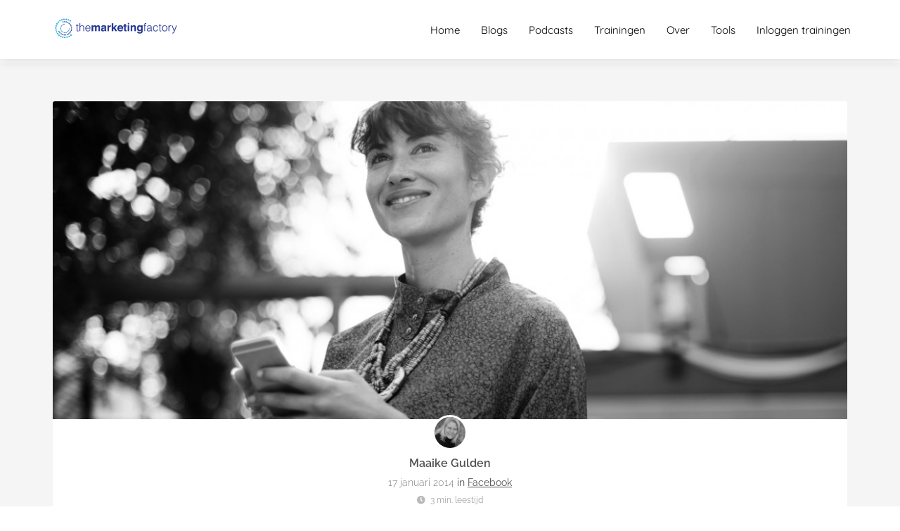

--- FILE ---
content_type: text/html
request_url: https://themarketingfactory.nl/10-tips-om-je-facebook-fans-te-blijven-boeien/
body_size: 16893
content:
<!DOCTYPE html><html
lang="nl" prefix="og: https://ogp.me/ns#"><head><meta
http-equiv="Content-Type" content="text/html; charset=utf-8" /><meta
name="viewport" content="width=device-width, initial-scale=1"><meta
property="og:locale" content="nl_NL"><link
rel="preload" fetchpriority="high" as="image" href="https://media-01.imu.nl/storage/themarketingfactory.nl/596/online-marketing-tips-1-1-1-1.png" imagesrcset=""><link
rel="preload" fetchpriority="high" as="image" href="https://media-01.imu.nl/storage/themarketingfactory.nl/596/wp/2014/01/boeiende-content-om-je-facebook-fans-te-blijven-boeien-1170x468.jpg" imagesrcset="https://media-01.imu.nl/storage/themarketingfactory.nl/596/wp/2014/01/boeiende-content-om-je-facebook-fans-te-blijven-boeien-1170x468.jpg 1170w"><link
rel="preload" fetchpriority="high" as="image" href="https://media-01.imu.nl/storage/themarketingfactory.nl/596/fotomaaikezwartwit-96x96.jpg" imagesrcset="https://media-01.imu.nl/storage/themarketingfactory.nl/596/wp/2014/01/boeiende-content-om-je-facebook-fans-te-blijven-boeien-1170x468.jpg 1170w"><link
rel="preconnect" href="https://cdnjs.cloudflare.com"><link
rel="preconnect" href="https://app.phoenixsite.nl"><link
rel="preconnect" href="https://media-01.imu.nl"><link
rel="icon" href="https://media-01.imu.nl/wp-content/uploads?url=themarketingfactory.nl/favicon.ico" type="image/x-icon" /><style>body,html{max-width:100%;display:none;font-family:"Roboto"}#wrapper{min-height:100%}.pricing-stars
p{font-family:FontAwesome}.editing-mode-message{display:none !important}</style><style>.progress-icon-holder{display:none !important}</style> <script>window.phx_track = window.phx_track || function() { (window.phx_track.q = window.phx_track.q || []).push(arguments) }</script><link
rel="amphtml" href="https://themarketingfactory.nl/10-tips-om-je-facebook-fans-te-blijven-boeien/amp/"><script>window.pages_url = "https://app.phoenixsite.nl/";</script><script async src="[data-uri]" data-type="statistical"></script><script async src="[data-uri]" data-type="marketing"></script><script data-type="functional"><meta name="p:domain_verify" content="f10482459770d112f12ba7c515f4ed67"/></script> <meta
name="google-site-verification" content="OaEAdOs4xd2VYgxbX_FpabzST6UhTrxFrZn1MFiknv8" />
 <script data-type="functional" lazy-script="[data-uri]"></script>  <script type="text/javascript" data-type="functional" lazy-script="[data-uri]"></script> <meta
name="facebook-domain-verification" content="9faddbg0zpudiwgdg31m6okezck8ur" /> <script data-type="functional" lazy-script="[data-uri]"></script> <noscript>
<img
height="1" width="1" style="display:none;" alt="" src="https://ct.pinterest.com/v3/?event=init&tid=2612841302246&pd[em]=<hashed_email_address>&noscript=1" />
</noscript><title>10 tips om je Facebook fans te blijven boeien</title><meta
name="description" content="Hoe Facebook fans blijven boeien met jouw content en updates? Lees hier 10 tips om van je Facebook pagina boeiend te houden voor je fans en volgers."/><meta
name="keywords" content=""/><meta
name="robots" content="index, follow"/><link
rel="dns-prefetch" href="//cdn.phoenixsite.nl" /><link><link
rel="dns-prefetch" href="//app.phoenixsite.nl" /><link><link
rel="canonical" href="https://themarketingfactory.nl/10-tips-om-je-facebook-fans-te-blijven-boeien/"><meta
property="og:type" content="article"/><meta
name="twitter:card" content="summary" /><meta
property="og:title" content="10 tips om je Facebook fans te blijven boeien"/><meta
property="og:description" content="Hoe Facebook fans blijven boeien met jouw content en updates? Lees hier 10 tips om van je Facebook pagina boeiend te houden voor je fans en volgers."/><meta
property="og:image" content="https://media-01.imu.nl/storage/themarketingfactory.nl/596/wp/2014/01/boeiende-content-om-je-facebook-fans-te-blijven-boeien-1170x468.jpg"/><meta
property="og:url" content="https://themarketingfactory.nl/10-tips-om-je-facebook-fans-te-blijven-boeien/"/><script type="application/ld+json">{
          "@context": "https://schema.org",
          "@type": "NewsArticle",
          "mainEntityOfPage": {
            "@type": "WebPage",
            "@id": "https://themarketingfactory.nl/10-tips-om-je-facebook-fans-te-blijven-boeien/"
          },
          "headline": "10 tips om je Facebook fans te blijven boeien",
          "image": [
            "https://media-01.imu.nl/storage/themarketingfactory.nl/596/wp/2014/01/boeiende-content-om-je-facebook-fans-te-blijven-boeien-1170x468.jpg"
           ],
                "datePublished": "2014-01-17 05:27:34",
                "dateModified": "2023-03-29 16:17:59",
          "author": {
            "@type": "Person",
            "name": "Maaike Gulden"
          },
           "publisher": {
            "@type": "Organization",
            "name": "The Marketing Factory",
            "logo": {
              "@type": "ImageObject",
              "url": "https://media-01.imu.nl/storage/themarketingfactory.nl/596/online-marketing-tips-1-1-1-1.png"
            }
          },
          "description": "Hoe Facebook fans blijven boeien met jouw content en updates? Lees hier 10 tips om van je Facebook pagina boeiend te houden voor je fans en volgers."
        }</script><script>window.active_data_resources_comments = {"app_domain":"https:\/\/app.phoenixsite.nl","privacy_policy_url":"https:\/\/themarketingfactory.nl\/","website_lang":"nl_NL","translations":{"publish_comment":"Reactie plaatsen","your_comment":"Jouw reactie...","characters_used":"karakters gebruikt","name":"Naam","email":"E-mail","email_wont_be_published":"Je e-mailadres zal nooit worden gedeeld of gepubliceerd"},"article":{"id":70619,"domain":"themarketingfactory.nl","comments_manually_approve":1,"comments_allow_anonymous":0}}</script><script type="application/javascript">window.addEventListener("load", function () {
                    let buttons = document.getElementsByClassName("leave-comment-btn");
                    let commentScriptLoaded = false;
                    
                    function addCommentScript(entries) {
                      if (!entries[0].isIntersecting) return;
                      if (commentScriptLoaded) return;
                      commentScriptLoaded = true;
                      let headID = document.getElementsByTagName("head")[0];
                      let newScript = document.createElement("script");
                      newScript.type = "text/javascript";
                      newScript.src = "https://app.phoenixsite.nl/js/comments.js?v=20251112094930";
                      headID.appendChild(newScript);
                    }
                    
                    let options = {
                      rootMargin: "0px",
                      threshold: 0.1
                    }
                    
                    let observer = new IntersectionObserver((entries) => addCommentScript(entries), options);
    
                    for (let i = 0; i < buttons.length; i++) {
                      observer.observe(buttons[i])
                    }
                });</script> <script>var base_pages_api_url = "https://app.phoenixsite.nl/";</script> <script>let url_string = window.location.href;
  let url = new URL(url_string);
  let order_value = url.searchParams.get("order_value");
  let order_name = url.searchParams.get("product_name");
  let order_sku = url.searchParams.get("sku");
  let order_number = url.searchParams.get("nr");
  let order_quantity = url.searchParams.get("quantity");

  if(!!order_value && !!order_name && !!order_sku && !!order_number && !!order_quantity) {
    window.dataLayer = window.dataLayer || [];
    dataLayer.push({
      "event": "purchase",
      "transactionId": order_number,
      "transactionTotal": order_value,
      "transactionProducts": [{
        "sku": order_sku,
        "name": order_name,
        "price": order_value,
        "quantity":order_quantity
      }] });
  }</script> <script defer src="https://cdnjs.cloudflare.com/ajax/libs/jquery/3.6.0/jquery.min.js"></script> <script defer src="https://cdn.phoenixsite.nl/pageomatic/assets/js/client/parameter-vars.js?v=20251112094930"></script> <script defer src="https://cdn.phoenixsite.nl/pageomatic/assets/js/client/img-popup-box.js?v=20251112094930"></script> <script defer src="https://cdn.phoenixsite.nl/pageomatic/assets/js/client/video-popup-box.js?v=20251112094930"></script> <script defer src="https://cdn.phoenixsite.nl/pageomatic/assets/js/client/portfolio-popup-box.js?v=20251112094930"></script> <script defer src="https://cdn.phoenixsite.nl/pageomatic/assets/js/client/menu-scroll.js?v=20251112094930"></script> <script defer src="https://cdn.phoenixsite.nl/pageomatic/assets/js/client/anchor-scroll-script.js?x=2&v=20251112094930"></script> <script defer src="https://cdn.phoenixsite.nl/pageomatic/assets/js/client/box-slider-script.js?v=20251112094930"></script> <script defer src="https://cdn.phoenixsite.nl/pageomatic/assets/js/client/common-scripts-ps.js?v=20251112094930"></script> <script defer src="https://cdn.phoenixsite.nl/pageomatic/assets/js/client/two-step-optin-trigger.js?v=20251112094930"></script> <script defer type='text/javascript' src="https://cdn.phoenixsite.nl/pageomatic/assets/js/client/phx-admin-menu.js?v=20251112094930"></script> <script defer type='text/javascript' src="https://cdn.phoenixsite.nl/pageomatic/assets/js/client/fake-scroll.js"></script> <script defer type='text/javascript' src="https://cdn.phoenixsite.nl/pageomatic/assets/js/client/reading-progressbar.js"></script> <script defer src="https://app.phoenixsite.nl/js/popups.js?v=20251112094930"></script> <script defer src="https://cdn.phoenixsite.nl/pageomatic/assets/js/client/turbo-snippets-new.js?v=20251112094930"></script> <script defer src="https://cdn.phoenixsite.nl/pageomatic/assets/js/client/blogpost-scripts.js?v=20251112094930"></script> <script defer src="https://cdn.phoenixsite.nl/pageomatic/assets/js/client/optin-forms.js?v=20251112094930"></script> <script defer src="https://cdn.phoenixsite.nl/pageomatic/assets/js/client/social-counter.js?v=20251112094930"></script> <script defer src="https://cdn.phoenixsite.nl/pageomatic/assets/js/client/news-unit-new.js?v=20251112094930"></script> <script async
            defer
            src="https://sc.imu.nl/js/phx-analytics.js?v=20251112094930"
            data-w-id="376"
            data-p-t="blog_post_template"
    ></script> <link
rel="stylesheet" type="text/css" href="https://cdn.phoenixsite.nl/pageomatic/assets/css/releases/flat-theme-general.css?v=20251112094930"><link
rel="stylesheet" type="text/css" href="https://cdn.phoenixsite.nl/pageomatic/assets/css/pages-phoenix-footers.css?v=20251112094930"><link
rel="stylesheet" type="text/css" href="https://cdn.phoenixsite.nl/pageomatic/assets/css/master-style.css?v=20251112094930"><link
rel="stylesheet" type="text/css" href="https://cdn.phoenixsite.nl/pageomatic/assets/css/releases/phx-admin-menu.css?v=20251112094930"><link
rel="stylesheet" type="text/css" href="https://app.phoenixsite.nl/api/v1.0/assets/custom.css?domain=themarketingfactory.nl&website_design_id=712&v=20251112094930-1623718733"><link
rel="preload" href="https://cdnjs.cloudflare.com/ajax/libs/font-awesome/5.15.4/css/all.min.css" as="style" onload="this.onload=null;this.rel='stylesheet'"><link
rel="preload" href="https://cdn.phoenixsite.nl/pageomatic/assets/css/font-styles/poppins.css" as="style" onload="this.onload=null;this.rel='stylesheet'"><link
rel="preload" href="https://cdn.phoenixsite.nl/pageomatic/assets/css/font-styles/didact-gothic.css" as="style" onload="this.onload=null;this.rel='stylesheet'"><link
rel="preload" href="https://cdn.phoenixsite.nl/pageomatic/assets/css/font-styles/quicksand.css" as="style" onload="this.onload=null;this.rel='stylesheet'"><link
rel="preload" href="https://cdn.phoenixsite.nl/pageomatic/assets/css/font-styles/raleway.css" as="style" onload="this.onload=null;this.rel='stylesheet'"><link
rel="preload" href="https://cdn.phoenixsite.nl/pageomatic/assets/css/font-styles/montserrat.css" as="style" onload="this.onload=null;this.rel='stylesheet'"><link
rel="preload" href="https://cdn.phoenixsite.nl/pageomatic/assets/css/font-styles/open-sans.css" as="style" onload="this.onload=null;this.rel='stylesheet'"><link
rel="preload" href="https://cdn.phoenixsite.nl/pageomatic/assets/css/font-styles/roboto.css" as="style" onload="this.onload=null;this.rel='stylesheet'"><noscript><link
rel="stylesheet" href="https://cdnjs.cloudflare.com/ajax/libs/font-awesome/5.15.4/css/all.min.css"><link
rel="stylesheet" href="https://cdn.phoenixsite.nl/pageomatic/assets/css/font-styles/poppins.css"><link
rel="stylesheet" href="https://cdn.phoenixsite.nl/pageomatic/assets/css/font-styles/didact-gothic.css"><link
rel="stylesheet" href="https://cdn.phoenixsite.nl/pageomatic/assets/css/font-styles/quicksand.css"><link
rel="stylesheet" href="https://cdn.phoenixsite.nl/pageomatic/assets/css/font-styles/raleway.css"><link
rel="stylesheet" href="https://cdn.phoenixsite.nl/pageomatic/assets/css/font-styles/montserrat.css"><link
rel="stylesheet" href="https://cdn.phoenixsite.nl/pageomatic/assets/css/font-styles/open-sans.css"><link
rel="stylesheet" href="https://cdn.phoenixsite.nl/pageomatic/assets/css/font-styles/roboto.css"></noscript><script>window.phxsite = {"app_domain":"https:\/\/app.phoenixsite.nl","pages_version":2.1};</script> </head><body> <script data-type="marketing">!function(f,b,e,v,n,t,s){if(f.fbq)return;n=f.fbq=function(){n.callMethod?
n.callMethod.apply(n,arguments):n.queue.push(arguments)};if(!f._fbq)f._fbq=n;
n.push=n;n.loaded=!0;n.version='2.0';n.queue=[];t=b.createElement(e);t.async=!0;
t.src=v;s=b.getElementsByTagName(e)[0];s.parentNode.insertBefore(t,s)}(window,
document,'script','//connect.facebook.net/en_US/fbevents.js');

fbq('init', '453513264837926');
fbq('track', "PageView");</script> <noscript><img
height="1" width="1" style="display:none"
src="https://www.facebook.com/tr?id=453513264837926&ev=PageView&noscript=1"
/></noscript><div
id="wrapper"> <script type="application/ld+json">{
                    "@context": "https://schema.org",
                    "@type": "Organization",

                    "@id": " https://themarketingfactory.nl ",
                    "name" : " The Marketing Factory ",
                    "url": " https://themarketingfactory.nl ",
                    "email": " info@themarketingfactory.nl ",
                    "telephone": " 06-48240012 ",
                    "address": {
                        "@type": "PostalAddress",
                        "streetAddress": " Veilingstraat 4 ",
                        "addressLocality": " Zundert ",
                        "postalCode": " 4881 CX ",
                        "addressCountry": "NL"
                    },
                    "logo": "https://media-01.imu.nl/storage/themarketingfactory.nl/596/online-marketing-tips-1-1-1-1.png", "sameAs" :
                    [
                        "https://www.facebook.com/marketingadvies.nl", "https://twitter.com/maaikegulden", "https://www.youtube.com/channel/UCLRZ5nkLcmH3OKQS98xynIg", "https://www.linkedin.com/in/maaikegulden", "https://www.instagram.com/maaikegulden/", "https://www.pinterest.com/maaikegulden/"
                    ]
                }</script><div
id="fb-root"></div><div
class="read-progress-wrapper reading-small-top"><div
class="progress-start-point"></div><div
class="read-progress-bar"><div
class="read-progress reading-progress-bar-bg"><div
class="progress-icon-holder">
<i
class="fa  "></i></div></div></div><div
class="progress-end-point"></div></div><script>window.pages_url = "https://app.phoenixsite.nl/";</script><div><div
class="header-client-styling"><div
class="basic-header-styling small-size-header"><div
class="desktop-header fixed"><div
style="background-color: #ffffff; color: #000000" class="preview-header-item small-size-header"><div
class="header-item-placement normal-width-header">
<a
href="https://themarketingfactory.nl/" class="logo-link"><div
class="desktop-logo">
<img
src="https://media-01.imu.nl/storage/themarketingfactory.nl/596/online-marketing-tips-1-1-1-1.png" alt="online marketing tips 1 1 1 1" title="Ontdek de beste social media en online marketing tips, tools en trainingen voor een betrokken online publiek en meer kliks en klanten om te ondernemen op jouw voorwaarde" srcset="" width="" height=""></div>
</a><div
class="menu-bar"><div
class="menu-list menu-margin" style="color: #000000">
<a
href="https://themarketingfactory.nl/" class="menu-link-styling" ><div
class="menu-item menu-item-background    background-effect">
Home</div>
</a></div><div
class="menu-list menu-margin" style="color: #000000">
<a
href="https://themarketingfactory.nl/blogs/" class="menu-link-styling" ><div
class="menu-item menu-item-background    background-effect">
Blogs</div>
</a></div><div
class="menu-list menu-margin" style="color: #000000">
<a
href="https://themarketingfactory.nl/podcast/" class="menu-link-styling" target=&quot;_blank&quot;><div
class="menu-item menu-item-background    background-effect">
Podcasts</div>
</a></div><div
class="menu-list menu-margin" style="color: #000000">
<a
href="https://themarketingfactory.nl/cursussen/" class="menu-link-styling" ><div
class="menu-item menu-item-background    background-effect">
Trainingen</div>
</a></div><div
class="menu-list menu-margin" style="color: #000000">
<a
href="https://themarketingfactory.nl/over/" class="menu-link-styling" ><div
class="menu-item menu-item-background    background-effect">
Over</div>
</a></div><div
class="menu-list menu-margin" style="color: #000000">
<a
href="https://themarketingfactory.nl/tools/" class="menu-link-styling" target=&quot;_blank&quot;><div
class="menu-item menu-item-background    background-effect">
Tools</div>
</a></div><div
class="menu-list menu-margin" style="color: #000000">
<a
href="https://leden.themarketingfactory.nl/resources" class="menu-link-styling" target=&quot;_blank&quot;><div
class="menu-item menu-item-background    background-effect">
Inloggen trainingen</div>
</a></div></div></div></div></div></div><div
class="mobile-header top-mobile-template"><div
style="background-color: #ffffff; color: #000000" class="mobile-header-bar">
<a
href="https://themarketingfactory.nl/"><div
class="mobile-logo">
<img
src="https://media-01.imu.nl/storage/themarketingfactory.nl/596/online-marketing-tips-1-1-1-1.png" alt="online marketing tips 1 1 1 1" title="Ontdek de beste social media en online marketing tips, tools en trainingen voor een betrokken online publiek en meer kliks en klanten om te ondernemen op jouw voorwaarde" srcset="" width="" height=""></div>
</a><div
class="mobile-header-menu-bar"><div
class="burger-menu-icon">
<i
class="fa fa-bars"></i></div></div></div><div
class="mobile-menu-item-container" style="background-color: #ffffff">
<a
href="https://themarketingfactory.nl/"><div
class="mobile-menu-nav-item " style="color: #000000">
Home</div>
</a>
<a
href="https://themarketingfactory.nl/blogs/"><div
class="mobile-menu-nav-item " style="color: #000000">
Blogs</div>
</a>
<a
href="https://themarketingfactory.nl/podcast/"><div
class="mobile-menu-nav-item " style="color: #000000">
Podcasts</div>
</a>
<a
href="https://themarketingfactory.nl/cursussen/"><div
class="mobile-menu-nav-item " style="color: #000000">
Trainingen</div>
</a>
<a
href="https://themarketingfactory.nl/over/"><div
class="mobile-menu-nav-item " style="color: #000000">
Over</div>
</a>
<a
href="https://themarketingfactory.nl/tools/"><div
class="mobile-menu-nav-item " style="color: #000000">
Tools</div>
</a>
<a
href="https://leden.themarketingfactory.nl/resources"><div
class="mobile-menu-nav-item " style="color: #000000">
Inloggen trainingen</div>
</a><div
class="mobile-bottom-flex"></div></div></div></div></div><div
class="two-step-optin-wrapper flat-theme"><div
class="two-step-popup primary-c-bg-gradient two-step-close"></div></div><div
id="loadbalancer_valid_cache" style="display:none"></div><div
class="odd-even-row  all-devices  flat-theme"><div
class="row-nest-one" data-rowuuid="" id="1" data-element="normal-hero-img-blogpost"><div
class="row-nest-two" id="content_row_7455047"><div
class="row-nest-three row-bg-gray     " style="color: ; background-color: ; background-image: ; "><div
class="full-row less-padding-top higher-z-index blogpost-template-wrapper flat-theme flat-theme-content" ><div
class="share-icons-wrap"><div
class="share-icons-modal"><div
class="close-share-modal primary-c-contrast-txt">
<i
class="fa fa-times"></i></div><div
class="share-modal-title primary-c-bg primary-c-contrast-txt">
Sharing would be great!</div><div
class="share-modal-text">
Sharing would be great!</div><div
class="share-modal-inner">
<a
data-platform="facebook" class="share-post-btn share-post-btn-frame facebook mimic-title" >
<i
class="fab fa-facebook"></i><div
class="share-post-btn-txt">
Delen</div><div
class="share-count">
0</div><div
class="clear"></div>
</a>
<a
data-platform="twitter" class="share-post-btn share-post-btn-frame twitter mimic-title" style="background-color: #14171A!important;" >
<svg
xmlns="http://www.w3.org/2000/svg" width="16" height="16" fill="currentColor" class="bi bi-twitter-x" viewBox="0 0 16 16">
<path
d="M12.6.75h2.454l-5.36 6.142L16 15.25h-4.937l-3.867-5.07-4.425 5.07H.316l5.733-6.57L0 .75h5.063l3.495 4.633L12.601.75Zm-.86 13.028h1.36L4.323 2.145H2.865z"/>
</svg><div
class="share-post-btn-txt">
Delen</div><div
class="share-count">
0</div><div
class="clear"></div>
</a>
<a
data-platform="linkedin" class="share-post-btn share-post-btn-frame linkedin mimic-title" >
<i
class="fab fa-linkedin"></i><div
class="share-post-btn-txt">
Delen</div><div
class="share-count">
0</div><div
class="clear"></div>
</a>
<a
data-platform="pinterest" class="share-post-btn share-post-btn-frame pinterest mimic-title" >
<i
class="fab fa-pinterest"></i><div
class="share-post-btn-txt">
Delen</div><div
class="share-count">
0</div><div
class="clear"></div>
</a>
<a
target="_blank" href="whatsapp://send?text=https://themarketingfactory.nl/10-tips-om-je-facebook-fans-te-blijven-boeien/" class="share-post-btn whatsapp mimic-title" >
<i
class="fa fa-whatsapp"></i><div
class="share-post-btn-txt">
Delen</div><div
class="clear"></div>
</a></div></div></div><div
class="subscribe-wrap"><div
class="subscribe-modal"><div
class="close-subscribe-modal primary-c-contrast-txt">
<i
class="fa fa-times"></i></div><div
class="subscribe-modal-title primary-c-contrast-txt primary-c-bg">
Follow us to receive the latest news!</div><div
class="subscribe-modal-text">
Follow us to receive the latest news!</div><div
class="subscribe-modal-form">
<:optin-form-placeholder></:optin-form-placeholder></div><div
class="subscribe-modal-social" style="display: none;"><div
class="subscribe-social-title"></div><div
class="row socialmediaprofiles"><div
class="col-xs-12">
<a
href="https://www.facebook.com/marketingadvies.nl" class="link-facebook" target="_blank">
<span
class="fab fa-facebook facebook"></span><div
class="hidden-profile-bg"></div>
</a>
<a
href="https://twitter.com/maaikegulden" class="link-twitter" style="background-color: #14171A;" target="_blank">
<svg
xmlns="http://www.w3.org/2000/svg" width="16" height="16" fill="white" class="bi bi-twitter-x" viewBox="0 0 16 16">
<path
d="M12.6.75h2.454l-5.36 6.142L16 15.25h-4.937l-3.867-5.07-4.425 5.07H.316l5.733-6.57L0 .75h5.063l3.495 4.633L12.601.75Zm-.86 13.028h1.36L4.323 2.145H2.865z"/>
</svg><div
class="hidden-profile-bg"></div>
</a>
<a
href="https://www.youtube.com/channel/UCLRZ5nkLcmH3OKQS98xynIg" class="link-youtube" target="_blank">
<span
class="fab fa-youtube youtube"></span><div
class="hidden-profile-bg"></div>
</a>
<a
href="https://www.linkedin.com/in/maaikegulden" class="link-linkedin" target="_blank">
<span
class="fab fa-linkedin linkedin"></span><div
class="hidden-profile-bg"></div>
</a>
<a
href="https://www.instagram.com/maaikegulden/" class="link-instagram" target="_blank">
<span
class="fab fa-instagram instagram"></span><div
class="hidden-profile-bg"></div>
</a>
<a
href="https://www.pinterest.com/maaikegulden/" class="link-pinterest" target="_blank">
<span
class="fab fa-pinterest pinterest"></span><div
class="hidden-profile-bg"></div>
</a></div></div></div></div></div><div
class="full-row-center"><div
class="blogpost-unit-wrapper normal-img-blogpost-unit"><div
class="blogpost-share-wrap-sidedock"><div
class="share-buttons-cta-txt"></div><div
class="share-buttons-wrap" style="display: none;">
<a
data-platform="facebook" class="share-post-btn share-post-btn-frame facebook mimic-title" >
<i
class="fab fa-facebook  color-icon"></i><div
class="share-post-btn-txt">
Delen</div><div
class="share-count facebook-share-count">
0</div><div
class="clear"></div>
</a>
<a
data-platform="twitter" class="share-post-btn twitter share-post-btn-frame mimic-title" >
<i
class="fab fa-twitter color-icon"></i><div
class="share-post-btn-txt">
Delen</div><div
class="share-count twitter-share-count">
0</div><div
class="clear"></div>
</a>
<a
data-platform="linkedin" class="share-post-btn share-post-btn-frame linkedin mimic-title" >
<i
class="fab fa-linkedin color-icon"></i><div
class="share-post-btn-txt">
Delen</div><div
class="share-count linkedin-share-count">
0</div><div
class="clear"></div>
</a>
<a
data-platform="pinterest" class="share-post-btn share-post-btn-frame pinterest mimic-title" >
<i
class="fab fa-pinterest  color-icon"></i><div
class="share-post-btn-txt">
Delen</div><div
class="share-count pinterest-share-count">
0</div>
</a>
<a
href="#commentsanchor" class="share-post-btn trigger-comments mimic-title" >
<i
class="fa fa-comments  color-icon"></i><div
class="share-post-btn-txt">
Reageren</div><div
class="share-count">
<i
class="fa fa-plus"></i></div><div
class="clear"></div>
</a><div
class="share-post-btn no-animation total-likes-leftbar mimic-title"><div
class="side-total-share-count"><div
class="total-share-count">
0</div>
<i
class="fa fa-heart"></i></div>
<span>Times shared</span></div></div></div><div
class="normal-img-blogpost-hero">
<img
src="https://media-01.imu.nl/storage/themarketingfactory.nl/596/wp/2014/01/boeiende-content-om-je-facebook-fans-te-blijven-boeien-1170x468.jpg" srcset="https://media-01.imu.nl/storage/themarketingfactory.nl/596/wp/2014/01/boeiende-content-om-je-facebook-fans-te-blijven-boeien-1170x468.jpg 1170w"  "" alt="10 tips om je Facebook fans te blijven boeien"></div><div
class="normal-img-blogpost-padder"><div
class="blogpost-top-wrap"><div
class="blogpost-info-wrap"><div
class="blogpost-author-img">
<img
src="https://media-01.imu.nl/storage/themarketingfactory.nl/596/fotomaaikezwartwit-96x96.jpg" width="50" height="50"></div><div
class="blogpost-author-details"><div
class="blogpost-author-name">
<a
href="https://themarketingfactory.nl/author/maaike">Maaike Gulden</a></div><div
class="blogpost-date-category-wrap"><div
class="blogpost-date">
17 januari 2014&nbsp;</div><div
class="blogpost-category">
in <a
href="https://themarketingfactory.nl/social-media/facebook-social-media/">Facebook</a></div><div
class="article-avarage-read"><div
class='blog-post-read-time-holder'>3
min. leestijd</div></div></div></div><div
class="blogpost-title"><h1>10 tips om je Facebook fans te blijven boeien</h1></div></div><div
class="blogpost-share-wrap-onestep normal-hero-img-blogpost-share-wrap-onestep" ><div
class="share-buttons-cta-txt"></div><div
class="share-buttons-wrap" >
<a
data-platform="facebook" class="share-post-btn share-post-btn-frame facebook mimic-title" >
<i
class="fab fa-facebook  color-icon"></i><div
class="share-post-btn-txt">
Delen</div><div
class="share-count facebook-share-count">
0</div>
</a>
<a
data-platform="twitter" class="share-post-btn share-post-btn-frame twitter mimic-title" >
<i
class="fab fa-twitter color-icon"></i><div
class="share-post-btn-txt">
Delen</div><div
class="share-count twitter-share-count">
0</div>
</a>
<a
data-platform="linkedin" class="share-post-btn share-post-btn-frame linkedin mimic-title" >
<i
class="fab fa-linkedin color-icon"></i><div
class="share-post-btn-txt">
Delen</div><div
class="share-count linkedin-share-count">
0</div>
</a>
<a
data-platform="pinterest" class="share-post-btn share-post-btn-frame pinterest mimic-title" >
<i
class="fab fa-pinterest  color-icon"></i><div
class="share-post-btn-txt">
Delen</div><div
class="share-count pinterest-share-count">
0</div>
</a>
<a
href="#commentsanchor" class="share-post-btn trigger-comments mimic-title" >
<i
class="fa fa-comments  color-icon"></i><div
class="share-post-btn-txt">
Reageren</div>
</a>
<a
target="_blank" href="whatsapp://send?text=https://themarketingfactory.nl/10-tips-om-je-facebook-fans-te-blijven-boeien/"  class="share-post-btn whatsapp mimic-title" >
<i
class="fab fa-whatsapp  color-icon"></i>
<span>Delen</span>
</a></div></div><div
class="blogpost-share-wrap-twostep standard-blogpost-share-wrap-twostep hidden"><div
class="share-post-btn share-trigger"  ><div
class="share-txt">
Delen</div><div
class="total-shares-header"><div
class="total-shares-header-num total-share-count">
<i
class="fa fa-solid fa-heart"></i></div></div></div><div
class="share-post-btn share-trigger"  style="display: none;"><div
class="share-txt">
Delen</div><div
class="total-shares-header"><div
class="total-shares-header-num total-share-count">
<i
class="fa fa-solid fa-heart"></i></div></div></div>
<a
href="#commentsanchor" class="respond-post-btn" ><div
class="share-txt">
Reageren</div><div
class="respond-icon">
<i
class="fa fa-comment"></i></div>
</a><div
class="clear"></div></div><div
class="clear"></div></div><div
id="article-content-holder" class="blogpost-content"><p><span
style="color: #999999;"><em>– <a
href="https://themarketingfactory.nl/10-tips-om-je-facebook-fans-te-blijven-boeien/" title="" id="link_4250" data-id="4250" data-html="#template_4250" class="internal_link"></a>Laatste update 1 maart 2019 –</em></span></p><p>Als je zelf geen foto’s, evenementen, filmpjes of andere updates plaatst, zal de activiteit op je pagina langzaam doodbloeden. Blijf dus actief en probeer regelmatig nieuwe content te plaatsen op je prikbord. Het lijkt misschien overbodig om te vermelden, maar vaak genoeg zie ik bedrijven die enthousiast beginnen met een Facebook pagina. En dan ineens geen content meer plaatsen. Hoe kun je jouw Facebook fans blijven boeien?</p><h2 id="hoe_je_facebook_fans_blijven_boeien?">Hoe je Facebook fans blijven boeien?</h2><p>Zet een reminder in je agenda zodat je niet vergeet de pagina te updaten. Eigenlijk moet het gewoon in je systeem komen te zitten dat je bij alles wat je ziet of doet bedenkt: Hebben Facebook fans wat aan deze informatie? Hieronder een aantal tips hoe je jouw Facebook pagina boeiend maakt voor de fans en volgers van je Facebook pagina.</p><p
style="padding-left: 30px;"><span
style="color: #333399;"><em><strong>Leestips:</strong></em></span></p><ul><li><a
href="https://themarketingfactory.nl/storytelling-op-facebook/" target="_blank" rel="noopener">Tips voor goede content op Facebook.</a></li><li><a
href="https://themarketingfactory.nl/meer-bereik-op-facebook/" target="_blank" rel="noopener">21 Tips voor meer bereik met je Facebook pagina.</a></li><li><a
href="https://themarketingfactory.nl/facebook-tips/" target="_blank" rel="noopener">Wil je meer Facebook tips? Bekijk dan deze verzameling handige Facebook artikelen.</a></li></ul><h2><b>1. Zorg voor unieke content</b></h2><p>Zorg dat je exclusieve content plaatst op Facebook zodat je hier ook echt een meerwaarde levert. Als je exact dezelfde content plaatst op Twitter of Linkedin, hebben mensen niet echt meer een reden om fan te worden van je Facebook pagina. Je kunt je content prima hergebruiken, maar houd wel rekening met het platform waarop je het publiceert.</p><ul><li><a
href="https://themarketingfactory.nl/creatieve-manieren-om-je-content-te-recyclen/" target="_blank" rel="noopener">Creatieve manieren om je content te hergebruiken.</a></li></ul><h2><b>2. Plaats niet alleen tekstberichten</b></h2><p>Gebruik zoveel mogelijk beeldmateriaal in je berichten. Foto’s of video’s zorgen voor 2 keer meer engagement bij je volgers dan andere updates zonder foto of video. Facebook geeft daarnaast foto’s een hogere edgerank mee, dus probeer zoveel mogelijk foto’s te delen!</p><h2><b>3. Creëer interacties</b></h2><p>Als je alleen tekstberichten plaatst, zal al snel de aandacht van je fans verslappen. Plaats dus ook links, foto’s en video’s. Maar wil je echt reacties uitlokken, stel dan vragen, plaats een wedstrijd, ben creatief en stimuleer mensen in ieder geval om te reageren. Breng een gesprek op gang.</p><h2><b>4. Relevante prijsvragen</b></h2><p>Prijsvragen zijn prima, maar zorg er wel voor dat de prijs die je weggeeft ook relevant is voor jouw business zodat je ook de juiste doelgroep aantrekt. Wanneer je een gratis I-pad verloot kun je hiermee wel veel fans krijgen, maar deze haken waarschijnlijk af zodra de prijsvraag voorbij is.</p><h2><b>5. Reageer op berichten van fans</b></h2><p>Probeer snel, het liefst binnen 24 uur, te reageren op vragen die gesteld worden op het prikbord. Reageer als mensen de moeite nemen om een foto, opmerking, reactie of wat dan ook plaatsen. Al is het alleen maar met een bedankje of klik op de knop “vind ik leuk”. Hoe actiever je zelf reageert, hoe enthousiaster mensen worden om ambassadeur voor je bedrijf of merk te worden. En vergeet niet dat de updates van jouw pagina ook verschijnen in het nieuwsoverzicht van je fans!</p><h2><b>6. Reageer op vragen en klachten</b></h2><p>Reageer in ieder geval altijd op vragen en klachten. Anders voelen klanten zich niet serieus genomen wanneer je dat niet doet. Het kan je zelfs klanten kosten. Ook kunnen deze klachten een eigen leven gaan leiden omdat anderen zich er mee gaan bemoeien. Verwijder nooit reacties van je fans, ook geen negatieve uitlatingen, tenzij ze in strijd zijn met de huisregels die terug te vinden zijn op jouw pagina. Dit kan anders nog meer negatieve publiciteit veroorzaken want sociale media kunnen heel snel gaan. Iemand kan deze reactie al gezien hebben. Zorg dat je adequaat reageert.</p><h2><strong
id="7._voeg_mijlpalen_toe">7. Voeg mijlpalen toe</strong></h2><p>Je kunt je pagina verfraaien door mijlpalen toe te voegen. Op die manier maak je de geschiedenis van je bedrijf visueel en kun je jouw verhaal vertellen. Dit zijn gebeurtenissen in het bestaan van je organisatie waarop belangrijke zaken hebben plaatsgevonden. Denk aan de dag van oprichting, de opening van een nieuwe locatie of het 25 jarig bestaan. Natuurlijk voeg je bij iedere mijlpaal een foto van het moment toe.</p><h2><b>8. Pin belangrijke berichten vast</b></h2><p>Beheerders kunnen belangrijke berichten bovenaan je pagina vastpinnen. Dit bericht blijft dan 7 dagen bovenaan de timeline staan en schuift niet naar beneden bij nieuwe updates. Belangrijke berichten kunnen op die manier uitgelicht worden op de pagina. Vastpinnen doe je door op het potlood te klikken als je met je muis over het bericht beweegt en vervolgens te kiezen voor <b>‘</b>vastmaken aan bovenkant’.</p><h2><b>9. Gebruik Apps </b></h2><p>Door Facebook apps, de thumbnails onder je omslagfoto, kun je jouw Facebook pagina uitbreiden met allerlei extra’s zoals een app voor jouw YouTube kanaal, een Pinterest of Twitter app, voor polls, speciale aanbiedingen en acties. Je kunt zelfs volledige webshops openen in Facebook. Je kunt apps zoeken in het App Center, maar dat zijn vooral games. De meeste zakelijke apps komen van externe ontwikkelaars.</p><h2 id="10._deel_luchtige_content">10. Deel luchtige content</h2><p>Mensen zitten graag op Facebook omdat hun vrienden hier ook zitten. En niet omdat het zo hip is, maar mensen vinden het fijn om met hun vrienden verbonden te zijn. Ze delen ervaringen, geven hun mening en wisselen interessante en leuke informatie uit. Mensen gebruiken Facebook voor hun ontspanning en niet in de eerste plaats om informatie te zoeken! Houd daar rekening mee met de content die je deelt.</p><h2><strong
id="en_vergeet_niet…">En vergeet niet…</strong></h2><p>Facebook gaat over relaties, het gaat om de interactie tussen gebruikers. En of je nu op zoek bent naar nieuwe klanten of bestaande relaties wil onderhouden, een goede Facebook pagina kan je op de lange termijn een loyale en krachtige <a
href="https://themarketingfactory.nl/online-marketing-tips/marketingtermen/community/" title="community" id="link_9543" data-id="9543" data-html="#template_9543" class="internal_link">community</a> van fans opleveren. Dit zijn jouw beste ambassadeurs, ze verspreiden je content en maken gratis promotie voor je. Als je hen aan je merk weet te binden met interessante content, zijn dit enthousiaste fans die je graag aanbevelen en bij je kopen.</p></div><div
class="blogpost-share-wrap-onestep normal-hero-img-blogpost-share-wrap-onestep bottom-onestep"><div
class="share-buttons-cta-txt"></div><div
class="share-buttons-wrap" >
<a
data-platform="facebook" class="share-post-btn share-post-btn-frame facebook mimic-title" >
<i
class="fab fa-facebook  color-icon"></i><div
class="share-post-btn-txt">
Delen</div><div
class="share-count facebook-share-count">
0</div>
</a>
<a
data-platform="twitter" class="share-post-btn share-post-btn-frame twitter mimic-title" >
<i
class="fab fa-twitter color-icon"></i><div
class="share-post-btn-txt">
Delen</div><div
class="share-count twitter-share-count">
0</div>
</a>
<a
data-platform="linkedin" class="share-post-btn share-post-btn-frame linkedin mimic-title" >
<i
class="fab fa-linkedin color-icon"></i><div
class="share-post-btn-txt">
Delen</div><div
class="share-count linkedin-share-count">
0</div>
</a>
<a
data-platform="pinterest" class="share-post-btn share-post-btn-frame pinterest mimic-title" >
<i
class="fab fa-pinterest  color-icon"></i><div
class="share-post-btn-txt">
Delen</div><div
class="share-count pinterest-share-count">
0</div>
</a>
<a
href="#commentsanchor" class="share-post-btn trigger-comments mimic-title" >
<i
class="fa fa-comments  color-icon"></i><div
class="share-post-btn-txt">
Reageren</div>
</a>
<a
target="_blank" href="whatsapp://send?text=https://themarketingfactory.nl/10-tips-om-je-facebook-fans-te-blijven-boeien/"  class="share-post-btn whatsapp mimic-title" >
<i
class="fab fa-whatsapp  color-icon"></i>
<span>Delen</span>
</a></div></div><div
class="blogpost-author-bio"><div
class="author-top-flex"><div
class="author-bio-img">
<img
src="https://media-01.imu.nl/storage/themarketingfactory.nl/596/fotomaaikezwartwit-96x96.jpg" width="50" height="50"></div><div
class="author-bio-title"><div
class="bio-tooltip">
Over de schrijver</div><div
class="author-name">
<a
href="https://themarketingfactory.nl/author/maaike">Maaike Gulden</a></div></div></div><div
class="clear"></div><div
class="author-bio-text">
Ik help jou een succesvol online bedrijf opbouwen zodat je kunt ondernemen op jouw voorwaarden. Dat doe ik door praktische online marketing adviezen te geven die zorgen voor een constante stroom klanten. Die tips deel ik op een begrijpelijke manier zodat je het zelf kunt toepassen, zonder teveel gedoe.</div><div
class="author-website-wrap"></div></div><div
class="blogpost-related-content"><div
class="related-content-title">
Anderen bekeken ook</div><div
class="related-content-flex-wrap"><div
class="post-block">
<a
class="post-link-class" href="https://themarketingfactory.nl/verschil-tussen-custom-gpt-en-chatgpt/"><div
class="post-block-inner"><div
class="post-img">
<img
src="https://media-01.imu.nl/storage/134/596/responsive/11372071/verschil-tussen-custom-gpt-en-chatgpt-2560x1100_430_185.png" alt="Het verschil tussen Custom GPT en ChatGPT - jouw persoonlijke AI die in jouw toon schrijft" srcset="https://media-01.imu.nl/storage/134/596/responsive/11372071/verschil-tussen-custom-gpt-en-chatgpt-2560x1100_430_185.png 430w" width="2560" height="1100" loading="lazy"></div><div
class="post-title primary-c-bg">
Het verschil tussen Custom GPT en ChatGPT - jouw persoonlijke AI die in jouw toon schrijft</div><div
class="post-details">
10 november 2025</div><div
class="post-content"></div><div
class="post-cta"></div></div>
</a></div><div
class="post-block">
<a
class="post-link-class" href="https://themarketingfactory.nl/hoe-maak-je-een-custom-gpt/"><div
class="post-block-inner"><div
class="post-img">
<img
src="https://media-01.imu.nl/storage/134/596/responsive/11368038/custom-gpt-maken-handleiding-2560x1100_514_221.png" alt="Hoe maak je een Custom GPT (stap-voor-stap handleiding voor beginners)" srcset="https://media-01.imu.nl/storage/134/596/responsive/11368038/custom-gpt-maken-handleiding-2560x1100_514_221.png 514w" width="2560" height="1100" loading="lazy"></div><div
class="post-title primary-c-bg">
Hoe maak je een Custom GPT (stap-voor-stap handleiding voor beginners)</div><div
class="post-details">
21 oktober 2025</div><div
class="post-content"></div><div
class="post-cta"></div></div>
</a></div><div
class="post-block">
<a
class="post-link-class" href="https://themarketingfactory.nl/waarom-eigen-gpt-maken/"><div
class="post-block-inner"><div
class="post-img">
<img
src="https://media-01.imu.nl/storage/134/596/responsive/11362191/waarom-eigen-gpts-maken-2560x1100_514_221.png" alt="Waarom het slim is om je eigen GPT te maken (en wat het je oplevert)" srcset="https://media-01.imu.nl/storage/134/596/responsive/11362191/waarom-eigen-gpts-maken-2560x1100_514_221.png 514w" width="2560" height="1100" loading="lazy"></div><div
class="post-title primary-c-bg">
Waarom het slim is om je eigen GPT te maken (en wat het je oplevert)</div><div
class="post-details">
08 oktober 2025</div><div
class="post-content"></div><div
class="post-cta"></div></div>
</a></div><div
class="post-block">
<a
class="post-link-class" href="https://themarketingfactory.nl/wat-is-een-custom-gpt/"><div
class="post-block-inner"><div
class="post-img">
<img
src="https://media-01.imu.nl/storage/134/596/responsive/11357356/wat-is-een-custom-gpt-2560x1100_430_185.png" alt="Wat is een custom GPT (en waarom dit zo waardevol is voor jou als kennisondernemer)" srcset="https://media-01.imu.nl/storage/134/596/responsive/11357356/wat-is-een-custom-gpt-2560x1100_430_185.png 430w" width="2560" height="1100" loading="lazy"></div><div
class="post-title primary-c-bg">
Wat is een custom GPT (en waarom dit zo waardevol is voor jou als kennisondernemer)</div><div
class="post-details">
07 oktober 2025</div><div
class="post-content"></div><div
class="post-cta"></div></div>
</a></div></div></div><div
class="clear"></div><div
class="comments-wrapper" ><div
class="comments-row"><div
id="comments-form-holder"><div><div
id="commentsanchor"></div><div
class="ghost-btn ghost-btn-bg ghost-btn-border leave-comment-btn" v-if="active_comment_id != 0"  v-on:click="active_comment_id = 0">
Reactie plaatsen<div
class="clear"></div></div>
<comment-form
:translations="translations"
:article_id="article_id"
:comments_manually_approve="comments_manually_approve"
comment_id="0"
:active_comment_id="active_comment_id"
:comments_allow_anonymous="comments_allow_anonymous">
</comment-form></div></div></div></div><div
class="clear"></div></div></div></div></div></div></div></div></div>
<noscript><iframe
src="https://www.googletagmanager.com/ns.html?id=GTM-P23RZL3" height="0" width="0" style="display:none;visibility:hidden"></iframe></noscript>
 <script data-type="statistical" lazy-script="[data-uri]"></script> <script>window.page_id = 638847; window.page_type_id = 12</script><script>window.article_id = 70619;</script><footer
class="footer-wrapper"><div
class="footer-row normal" style="background-color: #ffffff; "><div
class="footer-row-inner align-items-flex-start"><div
class="footer-column"><div
class="footer-spot normal font-size-standard align- font-open-sans" style="color: #222222;"><div
class="element-text"><p><b>© TheMarketingFactory</b></p></div></div></div><div
class="footer-column"><div
class="footer-spot normal font-size-standard align- font-quicksand" style="color: #222222;"><div
class="element-social">
<a
href="https://www.facebook.com/marketingadvies.nl" class="secondary-c-bg secondary-c-contrast-txt" target="_blank">
<i
class="fab fa-facebook"></i>
</a>
<a
href="https://www.instagram.com/maaikegulden/" class="secondary-c-bg secondary-c-contrast-txt" target="_blank">
<i
class="fab fa-instagram"></i>
</a>
<a
href="https://www.linkedin.com/in/maaikegulden" class="secondary-c-bg secondary-c-contrast-txt" target="_blank">
<i
class="fab fa-linkedin"></i>
</a>
<a
href="https://www.youtube.com/channel/UCLRZ5nkLcmH3OKQS98xynIg" class="secondary-c-bg secondary-c-contrast-txt" target="_blank">
<i
class="fab fa-youtube"></i>
</a>
<a
href="https://www.pinterest.com/maaikegulden/" class="secondary-c-bg secondary-c-contrast-txt" target="_blank">
<i
class="fab fa-pinterest"></i>
</a></div></div></div><div
class="footer-column"><div
class="footer-spot normal font-size-standard align- font-open-sans" style="color: #222222;"><div
class="element-search"><form
role="search" method="get" id="searchform-footer" class="searchform" action="/search/">
<input
type="text" value="" name="s" id="s" placeholder="Zoeken..">
<button
type="submit" id="searchsubmit" aria-label="Search">
<i
class="fa fa-search"></i>
</button></form></div></div></div></div></div><div
class="footer-row normal" style="background-color: #f5f5f5; "><div
class="footer-row-inner align-items-flex-start"><div
class="footer-column"><div
class="footer-spot normal font-size-standard align- font-open-sans" style="color: #222222;"><div
class="element-title"><h3>Navigatie</h3></div></div><div
class="footer-spot normal font-size-standard align- font-open-sans" style="color: #222222;"><div
class="element-text"><p><div><a
target="_blank" class="editable-link mimic-tooltip" href="https://leden.themarketingfactory.nl/resources">Inloggen voor leden</a></div><div><br></div><div><a
target="_blank" class="editable-link mimic-tooltip" href="https://themarketingfactory.activehosted.com/f/42">Aanmelden nieuwsbrief</a></div><div><br></div><div><a
target="_blank" class="editable-link mimic-tooltip" href="https://themarketingfactory.nl/algemene-voorwaarden/">Algemene voorwaarden</a>&nbsp;&amp;&nbsp;<a
target="_blank" class="editable-link mimic-tooltip" href="https://themarketingfactory.nl/privacy-verklaring/">Privacy beleid</a></div><div><br></div><div><a
target="_blank" class="editable-link mimic-tooltip" href="https://themarketingfactory.nl/blogs/">Blogs</a><br></div><div><br></div><div><a
target="_blank" class="editable-link mimic-tooltip" href="https://themarketingfactory.nl/podcast/">Podcast</a><br></div><div><br></div><div><br></div><div><br></div><div><br></div><div><br><div><br></div></div></p></div></div><div
class="footer-spot normal font-size-standard align- font-quicksand" style="color: #222222;"><div
class="element-iframe"> <script type="text/javascript">(function(e,t,o,n,p,r,i){e.visitorGlobalObjectAlias=n;e[e.visitorGlobalObjectAlias]=e[e.visitorGlobalObjectAlias]||function(){(e[e.visitorGlobalObjectAlias].q=e[e.visitorGlobalObjectAlias].q||[]).push(arguments)};e[e.visitorGlobalObjectAlias].l=(new Date).getTime();r=t.createElement("script");r.src=o;r.async=true;i=t.getElementsByTagName("script")[0];i.parentNode.insertBefore(r,i)})(window,document,"https://diffuser-cdn.app-us1.com/diffuser/diffuser.js","vgo");
    vgo('setAccount', '999956858');
    vgo('setTrackByDefault', true);

    vgo('process');</script> </div></div></div><div
class="footer-column"><div
class="footer-spot normal font-size-standard align- font-open-sans" style="color: #222222;"><div
class="element-title"><h3>Contactgegevens</h3></div></div><div
class="footer-spot normal font-size-standard align- font-open-sans" style="color: #222222;"><div
class="element-address"><ul
itemscope="itemscope" itemtype="https://schema.org/Organization"><li>
<i
class="fa fa-building"></i>
<span>The Marketing Factory</span></li><li>
<i
class="fa fa-home"></i>
<span>Veilingstraat 4</span></li><li>
<i
class="fa fa-map-marker"></i>
<span>4881 CX </span>
<span>Zundert</span></li><li>
<i
class="fa fa-phone"></i>
<span><a
href="tel:06-48240012">06-48240012</a></span></li><li>
<i
class="fa fa-envelope"></i>
<span><a
href="mailto:info@themarketingfactory.nl">info@themarketingfactory.nl</a></span></li><li>
<i
class="fa fa-briefcase"></i>
<span>KvK nummer: 55401481</span></li><li>
<i
class="fa fa-certificate"></i>
<span>BTW nummer: NL001682145B43</span></li></ul></div></div></div><div
class="footer-column"><div
class="footer-spot normal font-size-standard align- font-open-sans" style="color: #222222;"><div
class="element-title"><h3>Social media &amp; Marketing Tips</h3></div></div><div
class="footer-spot normal font-size-standard align- font-open-sans" style="color: #222222;"><div
class="element-text"><p><div><a
target="_blank" class="editable-link mimic-tooltip" href="https://themarketingfactory.nl/social-media-tips/">Social Media Tips</a><br></div><div><br></div><div><a
target="_blank" class="editable-link mimic-tooltip" href="https://themarketingfactory.nl/online-marketing-tips/">Online Marketing Tips</a><br></div><div><br></div><div><a
target="_blank" class="editable-link mimic-tooltip" href="https://themarketingfactory.nl/content-marketing-tips/" style="">Content Marketing Tips</a><br></div><div><br></div><div><a
target="_blank" class="editable-link mimic-tooltip" href="https://themarketingfactory.nl/online-marketing-tips/online-marketing/">Kennisbank Online Marketing</a><br></div><div><br></div><div><a
target="_blank" class="editable-link mimic-tooltip" href="https://themarketingfactory.nl/social-media-kennisbank/">Kennisbank Social Media</a><br></div><div><br></div></p></div></div></div></div></div></footer> <script>window.active_data_resources = {"forge_popup_types":[{"id":1,"label":"Opt-in","name_clean":"optin","icon":"mail_outline","created_at":"2018-07-05T09:53:13.000000Z","updated_at":"2018-07-05T09:53:13.000000Z","is_active":1},{"id":6,"label":"CTA","name_clean":"Call To Action","icon":"cta","created_at":null,"updated_at":null,"is_active":1}],"forge_popup_attention_grabber_types":[{"id":1,"name":"Pop-ups","name_clean":"popup","is_active":1,"created_at":"2018-09-05T09:17:22.000000Z","updated_at":"2018-09-05T09:17:22.000000Z","image":"far fa-window-restore","description":"Pop-ups appear as a small modal in an overlay over the page"},{"id":2,"name":"Boomboxes","name_clean":"boombox","is_active":1,"created_at":"2018-09-05T09:17:22.000000Z","updated_at":"2018-09-05T09:17:22.000000Z","image":"fa fa-bullhorn","description":"Boomboxes appear as a large overlay that blocks the current view"},{"id":3,"name":"Magnets","name_clean":"magnet","is_active":1,"created_at":"2018-09-05T09:17:22.000000Z","updated_at":"2018-09-05T09:17:22.000000Z","image":"fas fa-magnet ","description":"Magnets appear as a sticky box to the side or bottom of the screen"},{"id":4,"name":"Ribbons","name_clean":"ribbon","is_active":1,"created_at":"2018-09-05T09:17:22.000000Z","updated_at":"2018-09-05T09:17:22.000000Z","image":"far fa-ribbon","description":"Ribbons cover the top or bottom of your page, acting as a magnet"}],"active_data_content_options":[{"id":291,"website_id":376,"model_type":"ForgePopupTemplateViewRowBlockContentItem","data":"{\"value\":\"https:\\\/\\\/themarketingfactory.nl\\\/kalender21\\\/\",\"open_in_new_tab\":true}","data_type":"object","created_at":"2018-12-02T12:04:46.000000Z","updated_at":"2020-10-22T07:27:25.000000Z","parent_id":1566,"name_clean":"link","uuid":"6f4af9ec-cc51-45f6-9bde-cd1f1cbf7b2a","is_imu_template_option":0},{"id":315,"website_id":376,"model_type":"ForgePopupTemplateViewRowBlockContentItem","data":"{\"value\":\"https:\\\/\\\/themarketingfactory.nl\\\/aanmelden-webinar-opname-klanten-via-social-media\\\/\",\"open_in_new_tab\":true}","data_type":"object","created_at":"2018-12-07T08:06:26.000000Z","updated_at":"2020-09-20T18:24:53.000000Z","parent_id":1698,"name_clean":"link","uuid":null,"is_imu_template_option":0},{"id":326,"website_id":376,"model_type":"ForgePopupTemplateViewRowBlockContentItem","data":"{\"value\":\"https:\\\/\\\/themarketingfactory.nl\\\/kalender\\\/\"}","data_type":"object","created_at":"2018-12-11T11:18:50.000000Z","updated_at":"2018-12-11T11:18:50.000000Z","parent_id":1840,"name_clean":"link","uuid":null,"is_imu_template_option":0},{"id":558,"website_id":376,"model_type":"ForgePopupTemplateViewRowBlockContentItem","data":"{\"value\":\"https:\\\/\\\/themarketingfactory.nl\\\/lgvchallenge\\\/\"}","data_type":"object","created_at":"2019-03-07T12:51:28.000000Z","updated_at":"2019-03-07T12:51:28.000000Z","parent_id":3190,"name_clean":"link","uuid":null,"is_imu_template_option":0},{"id":624,"website_id":376,"model_type":"ForgePopupTemplateViewRowBlockContentItem","data":"{\"value\":\"https:\\\/\\\/themarketingfactory.nl\\\/webinars\\\/\",\"open_in_new_tab\":true}","data_type":"object","created_at":"2019-04-10T07:46:12.000000Z","updated_at":"2019-04-10T07:46:12.000000Z","parent_id":3661,"name_clean":"link","uuid":"0a3c765e-c92e-438e-8305-4a2269a9c503","is_imu_template_option":0},{"id":625,"website_id":376,"model_type":"ForgePopupTemplateViewRowBlockContentItem","data":"{\"value\":\"https:\\\/\\\/themarketingfactory.nl\\\/webinars\\\/\",\"open_in_new_tab\":true}","data_type":"object","created_at":"2019-04-10T07:58:24.000000Z","updated_at":"2019-04-10T07:58:24.000000Z","parent_id":3665,"name_clean":"link","uuid":"0ae89793-95a0-4cbf-bc5e-811afed222b1","is_imu_template_option":0},{"id":1079,"website_id":376,"model_type":"ForgePopupTemplateViewRowBlockContentItem","data":"{\"value\":\"https:\\\/\\\/themarketingfactory.nl\\\/kalender\\\/\",\"open_in_new_tab\":true}","data_type":"object","created_at":"2019-06-28T10:37:01.000000Z","updated_at":"2019-06-28T10:37:01.000000Z","parent_id":5490,"name_clean":"link","uuid":null,"is_imu_template_option":0},{"id":1080,"website_id":376,"model_type":"ForgePopupTemplateViewRowBlockContentItem","data":"{\"value\":\"https:\\\/\\\/themarketingfactory.nl\\\/kalender\\\/\",\"open_in_new_tab\":true}","data_type":"object","created_at":"2019-06-28T10:37:48.000000Z","updated_at":"2019-06-28T10:37:48.000000Z","parent_id":5490,"name_clean":"link","uuid":null,"is_imu_template_option":0},{"id":1081,"website_id":376,"model_type":"ForgePopupTemplateViewRowBlockContentItem","data":"{\"value\":\"https:\\\/\\\/themarketingfactory.nl\\\/kalender\\\/\",\"open_in_new_tab\":true}","data_type":"object","created_at":"2019-06-28T10:37:53.000000Z","updated_at":"2019-06-28T10:37:53.000000Z","parent_id":5490,"name_clean":"link","uuid":null,"is_imu_template_option":0},{"id":1082,"website_id":376,"model_type":"ForgePopupTemplateViewRowBlockContentItem","data":"{\"value\":\"https:\\\/\\\/themarketingfactory.nl\\\/kalender\\\/\",\"open_in_new_tab\":true}","data_type":"object","created_at":"2019-06-28T10:38:33.000000Z","updated_at":"2019-06-28T10:38:33.000000Z","parent_id":5490,"name_clean":"link","uuid":null,"is_imu_template_option":0},{"id":1083,"website_id":376,"model_type":"ForgePopupTemplateViewRowBlockContentItem","data":"{\"value\":\"https:\\\/\\\/themarketingfactory.nl\\\/kalender\\\/\",\"open_in_new_tab\":true}","data_type":"object","created_at":"2019-06-28T10:38:45.000000Z","updated_at":"2019-06-28T10:38:45.000000Z","parent_id":5490,"name_clean":"link","uuid":null,"is_imu_template_option":0},{"id":1084,"website_id":376,"model_type":"ForgePopupTemplateViewRowBlockContentItem","data":"{\"value\":\"https:\\\/\\\/themarketingfactory.nl\\\/kalender\\\/\",\"open_in_new_tab\":true}","data_type":"object","created_at":"2019-06-28T10:45:25.000000Z","updated_at":"2019-06-28T10:45:25.000000Z","parent_id":5490,"name_clean":"link","uuid":null,"is_imu_template_option":0},{"id":3392,"website_id":376,"model_type":"ForgePopupTemplateViewRowBlockContentItem","data":"{\"value\":\"https:\\\/\\\/themarketingfactory.nl\\\/obs\\\/\",\"open_in_new_tab\":true}","data_type":"object","created_at":"2020-04-21T08:03:10.000000Z","updated_at":"2023-09-20T05:36:17.000000Z","parent_id":11662,"name_clean":"link","uuid":null,"is_imu_template_option":0},{"id":3393,"website_id":376,"model_type":"ForgePopupTemplateViewRowBlockContentItem","data":"{\"value\":\"https:\\\/\\\/themarketingfactory.nl\\\/social-media-training\\\/\",\"open_in_new_tab\":true}","data_type":"object","created_at":"2020-04-21T08:03:18.000000Z","updated_at":"2020-04-21T08:03:18.000000Z","parent_id":11662,"name_clean":"link","uuid":null,"is_imu_template_option":0},{"id":3394,"website_id":376,"model_type":"ForgePopupTemplateViewRowBlockContentItem","data":"{\"value\":\"https:\\\/\\\/themarketingfactory.nl\\\/social-media-training\\\/\",\"open_in_new_tab\":true}","data_type":"object","created_at":"2020-04-21T08:03:27.000000Z","updated_at":"2020-04-21T08:03:27.000000Z","parent_id":11662,"name_clean":"link","uuid":null,"is_imu_template_option":0},{"id":3395,"website_id":376,"model_type":"ForgePopupTemplateViewRowBlockContentItem","data":"{\"value\":\"https:\\\/\\\/themarketingfactory.nl\\\/social-media-training\\\/\",\"open_in_new_tab\":true}","data_type":"object","created_at":"2020-04-21T08:04:16.000000Z","updated_at":"2020-04-21T08:04:16.000000Z","parent_id":11662,"name_clean":"link","uuid":null,"is_imu_template_option":0},{"id":3396,"website_id":376,"model_type":"ForgePopupTemplateViewRowBlockContentItem","data":"{\"value\":\"https:\\\/\\\/themarketingfactory.nl\\\/social-media-training\\\/\",\"open_in_new_tab\":true}","data_type":"object","created_at":"2020-04-21T08:07:32.000000Z","updated_at":"2020-04-21T08:07:32.000000Z","parent_id":11662,"name_clean":"link","uuid":null,"is_imu_template_option":0},{"id":3397,"website_id":376,"model_type":"ForgePopupTemplateViewRowBlockContentItem","data":"{\"value\":\"https:\\\/\\\/themarketingfactory.nl\\\/social-media-training\\\/\",\"open_in_new_tab\":true}","data_type":"object","created_at":"2020-04-21T08:07:45.000000Z","updated_at":"2020-04-21T08:07:45.000000Z","parent_id":11662,"name_clean":"link","uuid":null,"is_imu_template_option":0},{"id":3398,"website_id":376,"model_type":"ForgePopupTemplateViewRowBlockContentItem","data":"{\"value\":\"https:\\\/\\\/themarketingfactory.nl\\\/social-media-training\\\/\",\"open_in_new_tab\":true}","data_type":"object","created_at":"2020-04-21T08:09:27.000000Z","updated_at":"2020-04-21T08:09:27.000000Z","parent_id":11662,"name_clean":"link","uuid":null,"is_imu_template_option":0},{"id":5121,"website_id":376,"model_type":"ForgePopupTemplateViewRowBlockContentItem","data":"{\"value\":\"https:\\\/\\\/themarketingfactory.nl\\\/kalender21\\\/\",\"open_in_new_tab\":true}","data_type":"object","created_at":"2020-10-22T07:45:25.000000Z","updated_at":"2020-10-22T07:45:25.000000Z","parent_id":17957,"name_clean":"link","uuid":null,"is_imu_template_option":0},{"id":5122,"website_id":376,"model_type":"ForgePopupTemplateViewRowBlockContentItem","data":"{\"value\":\"https:\\\/\\\/themarketingfactory.nl\\\/kalender21\\\/\",\"open_in_new_tab\":true}","data_type":"object","created_at":"2020-10-22T07:47:33.000000Z","updated_at":"2020-10-22T07:47:34.000000Z","parent_id":17957,"name_clean":"link","uuid":null,"is_imu_template_option":0},{"id":5123,"website_id":376,"model_type":"ForgePopupTemplateViewRowBlockContentItem","data":"{\"value\":\"https:\\\/\\\/themarketingfactory.nl\\\/kalender21\\\/\",\"open_in_new_tab\":true}","data_type":"object","created_at":"2020-10-22T07:48:07.000000Z","updated_at":"2020-10-22T07:48:07.000000Z","parent_id":17957,"name_clean":"link","uuid":null,"is_imu_template_option":0},{"id":15364,"website_id":376,"model_type":"ForgePopupTemplateViewRowBlockContentItem","data":"{\"value\":\"https:\\\/\\\/themarketingfactory.nl\\\/lanceerplan\\\/\",\"open_in_new_tab\":true}","data_type":"object","created_at":"2023-03-29T15:28:33.000000Z","updated_at":"2023-08-03T09:30:36.000000Z","parent_id":50028,"name_clean":"link","uuid":null,"is_imu_template_option":0},{"id":15365,"website_id":376,"model_type":"ForgePopupTemplateViewRowBlockContentItem","data":"{\"value\":\"https:\\\/\\\/themarketingfactory.nl\\\/contentplan\\\/\",\"open_in_new_tab\":true}","data_type":"object","created_at":"2023-03-29T15:28:38.000000Z","updated_at":"2023-03-29T15:28:38.000000Z","parent_id":50028,"name_clean":"link","uuid":null,"is_imu_template_option":0},{"id":15366,"website_id":376,"model_type":"ForgePopupTemplateViewRowBlockContentItem","data":"{\"value\":\"https:\\\/\\\/themarketingfactory.nl\\\/contentplan\\\/\",\"open_in_new_tab\":true}","data_type":"object","created_at":"2023-03-29T15:28:57.000000Z","updated_at":"2023-03-29T15:28:57.000000Z","parent_id":50028,"name_clean":"link","uuid":null,"is_imu_template_option":0},{"id":15367,"website_id":376,"model_type":"ForgePopupTemplateViewRowBlockContentItem","data":"{\"value\":\"https:\\\/\\\/themarketingfactory.nl\\\/contentplan\\\/\",\"open_in_new_tab\":true}","data_type":"object","created_at":"2023-03-29T15:30:26.000000Z","updated_at":"2023-03-29T15:30:26.000000Z","parent_id":50028,"name_clean":"link","uuid":null,"is_imu_template_option":0},{"id":15368,"website_id":376,"model_type":"ForgePopupTemplateViewRowBlockContentItem","data":"{\"value\":\"https:\\\/\\\/themarketingfactory.nl\\\/contentplan\\\/\",\"open_in_new_tab\":true}","data_type":"object","created_at":"2023-03-29T15:30:29.000000Z","updated_at":"2023-03-29T15:30:29.000000Z","parent_id":50028,"name_clean":"link","uuid":null,"is_imu_template_option":0},{"id":16372,"website_id":376,"model_type":"ForgePopupTemplateViewRowBlockContentItem","data":"{\"value\":\"https:\\\/\\\/themarketingfactory.nl\\\/zomer\\\/\",\"open_in_new_tab\":true}","data_type":"object","created_at":"2023-07-11T12:03:02.000000Z","updated_at":"2023-07-11T12:03:02.000000Z","parent_id":53163,"name_clean":"link","uuid":null,"is_imu_template_option":0},{"id":16373,"website_id":376,"model_type":"ForgePopupTemplateViewRowBlockContentItem","data":"{\"value\":\"https:\\\/\\\/themarketingfactory.nl\\\/zomer\\\/\",\"open_in_new_tab\":true}","data_type":"object","created_at":"2023-07-11T12:04:07.000000Z","updated_at":"2023-07-11T12:04:07.000000Z","parent_id":53163,"name_clean":"link","uuid":null,"is_imu_template_option":0},{"id":16374,"website_id":376,"model_type":"ForgePopupTemplateViewRowBlockContentItem","data":"{\"value\":\"https:\\\/\\\/themarketingfactory.nl\\\/zomer\\\/\",\"open_in_new_tab\":true}","data_type":"object","created_at":"2023-07-11T12:04:34.000000Z","updated_at":"2023-07-11T12:04:34.000000Z","parent_id":53163,"name_clean":"link","uuid":null,"is_imu_template_option":0},{"id":16375,"website_id":376,"model_type":"ForgePopupTemplateViewRowBlockContentItem","data":"{\"value\":\"https:\\\/\\\/themarketingfactory.nl\\\/zomer\\\/\",\"open_in_new_tab\":true}","data_type":"object","created_at":"2023-07-11T12:04:37.000000Z","updated_at":"2023-07-11T12:04:37.000000Z","parent_id":53163,"name_clean":"link","uuid":null,"is_imu_template_option":0},{"id":16376,"website_id":376,"model_type":"ForgePopupTemplateViewRowBlockContentItem","data":"{\"value\":\"https:\\\/\\\/themarketingfactory.nl\\\/zomer\\\/\",\"open_in_new_tab\":true}","data_type":"object","created_at":"2023-07-11T12:04:56.000000Z","updated_at":"2023-07-11T12:04:56.000000Z","parent_id":53163,"name_clean":"link","uuid":null,"is_imu_template_option":0},{"id":16377,"website_id":376,"model_type":"ForgePopupTemplateViewRowBlockContentItem","data":"{\"value\":\"https:\\\/\\\/themarketingfactory.nl\\\/zomer\\\/\",\"open_in_new_tab\":true}","data_type":"object","created_at":"2023-07-11T12:05:11.000000Z","updated_at":"2023-07-11T12:05:11.000000Z","parent_id":53163,"name_clean":"link","uuid":null,"is_imu_template_option":0},{"id":16378,"website_id":376,"model_type":"ForgePopupTemplateViewRowBlockContentItem","data":"{\"value\":\"https:\\\/\\\/themarketingfactory.nl\\\/zomer\\\/\",\"open_in_new_tab\":true}","data_type":"object","created_at":"2023-07-11T12:05:20.000000Z","updated_at":"2023-07-11T12:05:20.000000Z","parent_id":53163,"name_clean":"link","uuid":null,"is_imu_template_option":0},{"id":20546,"website_id":376,"model_type":"ForgePopupTemplateViewRowBlockContentItem","data":"{\"value\":\"https:\\\/\\\/themarketingfactory.nl\\\/bundel\\\/\",\"open_in_new_tab\":true}","data_type":"object","created_at":"2025-02-12T09:34:14.000000Z","updated_at":"2025-02-12T09:34:14.000000Z","parent_id":64949,"name_clean":"link","uuid":null,"is_imu_template_option":0},{"id":20547,"website_id":376,"model_type":"ForgePopupTemplateViewRowBlockContentItem","data":"{\"value\":\"https:\\\/\\\/themarketingfactory.nl\\\/bundel\\\/\",\"open_in_new_tab\":true}","data_type":"object","created_at":"2025-02-12T09:34:17.000000Z","updated_at":"2025-02-12T09:34:17.000000Z","parent_id":64949,"name_clean":"link","uuid":null,"is_imu_template_option":0},{"id":20548,"website_id":376,"model_type":"ForgePopupTemplateViewRowBlockContentItem","data":"{\"value\":\"https:\\\/\\\/themarketingfactory.nl\\\/bundel\\\/\",\"open_in_new_tab\":true}","data_type":"object","created_at":"2025-02-12T09:34:27.000000Z","updated_at":"2025-02-12T09:34:27.000000Z","parent_id":64949,"name_clean":"link","uuid":null,"is_imu_template_option":0},{"id":20549,"website_id":376,"model_type":"ForgePopupTemplateViewRowBlockContentItem","data":"{\"value\":\"https:\\\/\\\/themarketingfactory.nl\\\/bundel\\\/\",\"open_in_new_tab\":true}","data_type":"object","created_at":"2025-02-12T09:34:30.000000Z","updated_at":"2025-02-12T09:34:30.000000Z","parent_id":64949,"name_clean":"link","uuid":null,"is_imu_template_option":0},{"id":20550,"website_id":376,"model_type":"ForgePopupTemplateViewRowBlockContentItem","data":"{\"value\":\"https:\\\/\\\/themarketingfactory.nl\\\/bundel\\\/\",\"open_in_new_tab\":true}","data_type":"object","created_at":"2025-02-12T09:57:25.000000Z","updated_at":"2025-02-12T09:57:25.000000Z","parent_id":64949,"name_clean":"link","uuid":null,"is_imu_template_option":0}],"forge_popups":[{"id":14867,"name":"Digital Business Bundel feb 2025","forge_popup_type_id":6,"forge_popup_template_id":14611,"forge_popup_attention_grabber_type_id":4,"form_id":0,"animation":"slide_top","alternative_form_id":0,"enabled_devices":null,"is_active":1,"background_color":null,"requires_gdpr_consent":0,"has_honeypot":false,"redirect_url":null,"no_consent_redirect_url":null,"optin_tags":null,"custom_parameters":null,"no_consent_optin_tags":null,"followup_type":"redirect_to_url","followup_value":null,"no_consent_followup_type":"redirect_to_url","no_consent_followup_value":null,"popup_position":null,"analytics_label_id":null}],"forge_popup_triggers":[{"id":166542,"trigger_type":"show_on_desktop","direction":"include","description":null,"value":"true","forge_popup_id":14867,"meta_value":null,"name":"Desktop","category":"device_trigger"},{"id":166543,"trigger_type":"show_on_tablet","direction":"include","description":null,"value":"true","forge_popup_id":14867,"meta_value":null,"name":"Tablet","category":"device_trigger"},{"id":166544,"trigger_type":"timer","direction":"include","description":"Time before showing the pop-up in seconds","value":"3","forge_popup_id":14867,"meta_value":null,"name":"Timer","category":"main_trigger"},{"id":166545,"trigger_type":"page_type","direction":"include","description":null,"value":"1","forge_popup_id":14867,"meta_value":null,"name":"Page Type","category":"page_type_trigger"},{"id":166546,"trigger_type":"page_type","direction":"include","description":null,"value":"6","forge_popup_id":14867,"meta_value":null,"name":"Page Type","category":"page_type_trigger"},{"id":166547,"trigger_type":"page_type","direction":"include","description":null,"value":"8","forge_popup_id":14867,"meta_value":null,"name":"Page Type","category":"page_type_trigger"},{"id":166548,"trigger_type":"page_type","direction":"include","description":null,"value":"12","forge_popup_id":14867,"meta_value":null,"name":"Page Type","category":"page_type_trigger"},{"id":166549,"trigger_type":"page_type","direction":"include","description":null,"value":"17","forge_popup_id":14867,"meta_value":null,"name":"Page Type","category":"page_type_trigger"},{"id":166550,"trigger_type":"page_type","direction":"include","description":null,"value":"23","forge_popup_id":14867,"meta_value":null,"name":"Page Type","category":"page_type_trigger"},{"id":166551,"trigger_type":"page_type","direction":"include","description":null,"value":"25","forge_popup_id":14867,"meta_value":null,"name":"Page Type","category":"page_type_trigger"}],"forge_popup_templates":[{"id":14611,"name_clean":"cta_with_countdown"}],"forge_popup_template_views":[{"id":14610,"view_type":"optin_and_consent","name":"New view","forge_popup_template_id":14611,"forge_popup_template_view_rows":{"data":[{"id":48486,"background_color":"#9DEDF7","background_gradient":"no-gradient","align_items":"align-items-center","spacing":"normal","position":0,"forge_popup_template_view_id":14610,"forge_popup_template_view_row_blocks":{"data":[{"id":56022,"type":"single-block","size":"standard-block","position":0,"forge_popup_template_view_row_id":48486,"forge_popup_template_view_row_block_content_items":{"data":[{"id":64947,"content_type":"title","sub_content_type":null,"content":"<b>Gratis Digital Business Bundel voor meer groei &amp; verkopen<\/b>","text_align":"align-text-center","font":"open-sans","font_color":"font-c-dark-gray","background_color":null,"position":0,"forge_popup_template_view_row_block_id":56022,"image_dimensions":null,"free_image_cropping":0,"meta_field":null}]}},{"id":56023,"type":"single-block","size":"standard-block","position":1,"forge_popup_template_view_row_id":48486,"forge_popup_template_view_row_block_content_items":{"data":[{"id":64948,"content_type":"countdown","sub_content_type":null,"content":"2025-02-14 22:00:00","text_align":"align-text-center","font":"quicksand","font_color":"font-c-dark-gray","background_color":null,"position":0,"forge_popup_template_view_row_block_id":56023,"image_dimensions":null,"free_image_cropping":0,"meta_field":null}]}},{"id":56024,"type":"single-block","size":"standard-block","position":2,"forge_popup_template_view_row_id":48486,"forge_popup_template_view_row_block_content_items":{"data":[{"id":64949,"content_type":"button","sub_content_type":null,"content":"Gratis aanmelden","text_align":"align-text-center","font":"open-sans","font_color":"font-c-white","background_color":"#FF5722","position":0,"forge_popup_template_view_row_block_id":56024,"image_dimensions":null,"free_image_cropping":0,"meta_field":null}]}}]}}]}}],"email_marketing_forms":[],"form_fields":[],"app_domain":"https:\/\/app.phoenixsite.nl","privacy_policy_url":"https:\/\/themarketingfactory.nl\/","website_lang":"nl_NL"}</script><script>window.blog_post_category_ids = "23626,23619"</script><div
id="popups-holder"></div><script>var ScriptLoader = function () {
  this.listener = this.runListener.bind(this);
  this.events = ['keydown', 'mouseover', 'touchmove', 'touchstart'];
  return this;
};

var scriptGetType = function (script) {
  return script && script.hasAttribute('data-type')
    ? script.getAttribute('data-type')
    : 'functional';
};

ScriptLoader.prototype.loadScriptSrc = function () {
  // var consent = window.CookieConsent ? CookieConsent.getGivenConsentItems() : null;

  var attrName = 'lazy-script';
  var elements = document.querySelectorAll('script[' + attrName + ']');
  elements.forEach(function (e) {
    // if (consent !== null && consent[scriptGetType(e)]) {
    var src = e.getAttribute(attrName);
    e.setAttribute('src', src);
    e.removeAttribute(attrName);
    // }
  });
};
ScriptLoader.prototype.registerListeners = function () {
  var self = this;
  this.events.forEach(function (eventName) {
    window.addEventListener(eventName, self.listener, {
      passive: true,
    });
  });
};
ScriptLoader.prototype.removeListeners = function () {
  var self = this;
  this.events.forEach(function (eventName) {
    window.removeEventListener(eventName, self.listener);
  });
};
ScriptLoader.prototype.runListener = function () {
  this.loadScriptSrc();
  this.removeListeners();
};

window._script_loader = new ScriptLoader();
_script_loader.registerListeners();</script><script>function initVimeoPlayer(e){new Vimeo.Player(e).setVolume(0)}window.lazyLoadOptions=[{elements_selector:"iframe"},{elements_selector:".lazy-vimeo",unobserve_entered:!0,callback_loaded:initVimeoPlayer}];</script><script src="https://app.phoenixsite.nl/pageomatic/assets/js/client/lazyload.min.js?v=20251112094930"></script><div
class="phoenix-admin-menu-wrapper"><div
class="phx-admin-close drop-up">
<i
class="fa fa-caret-up arrow-up"></i>
<i
class="fa fa-caret-down arrow-down"></i></div><div
class="phx-admin-menu-inner"><div
class="phx-logo-wrapper"></div><div
class="menu-items-wrapper">
<a
onclick="location.href='https://app.phoenixsite.nl/v2#/content/blogs/70619/edit'" class="phx-admin-menu-item">
<i
class="fa fa-pen"></i>
Edit article
</a>
<a
onclick="location.href='https://app.phoenixsite.nl/admin/dashboard'" class="phx-admin-menu-item">
<i
class="fa fa-th-large"></i>
Dashboard
</a>
<a
onclick="location.href='https://app.phoenixsite.nl/admin/settings'" class="phx-admin-menu-item">
<i
class="fa fa-sliders-h"></i>
Settings
</a>
<a
onclick="location.href='https://app.phoenixsite.nl/v2#/tools/design/theme'" class="phx-admin-menu-item">
<i
class="fa fa-palette"></i>
Website Design
</a>
<a
onclick="location.href='https://app.phoenixsite.nl/v2#/settings/renew_cache/article/70619'" class="phx-admin-menu-item">
<i
class="fa fa-newspaper"></i>
Article cached on Fri. 14 Nov 09:27<br>
Renew cache
</a></div></div></div></div></body></html>


--- FILE ---
content_type: text/plain
request_url: https://www.google-analytics.com/j/collect?v=1&_v=j102&a=1282595598&t=pageview&_s=1&dl=https%3A%2F%2Fthemarketingfactory.nl%2F10-tips-om-je-facebook-fans-te-blijven-boeien%2F&ul=en-us%40posix&dt=10%20tips%20om%20je%20Facebook%20fans%20te%20blijven%20boeien&sr=1280x720&vp=1280x720&_u=IEBAAEABAAAAACAAI~&jid=842816609&gjid=265937891&cid=232287060.1763144430&tid=UA-25814069-1&_gid=1188326039.1763144430&_r=1&_slc=1&z=1685771136
body_size: -452
content:
2,cG-YS7PDESMNW

--- FILE ---
content_type: application/javascript
request_url: https://prism.app-us1.com/?a=999956858&u=https%3A%2F%2Fthemarketingfactory.nl%2F10-tips-om-je-facebook-fans-te-blijven-boeien%2F
body_size: 124
content:
window.visitorGlobalObject=window.visitorGlobalObject||window.prismGlobalObject;window.visitorGlobalObject.setVisitorId('8842d7e1-d6ba-471d-a768-39da09d9fe39', '999956858');window.visitorGlobalObject.setWhitelistedServices('tracking', '999956858');